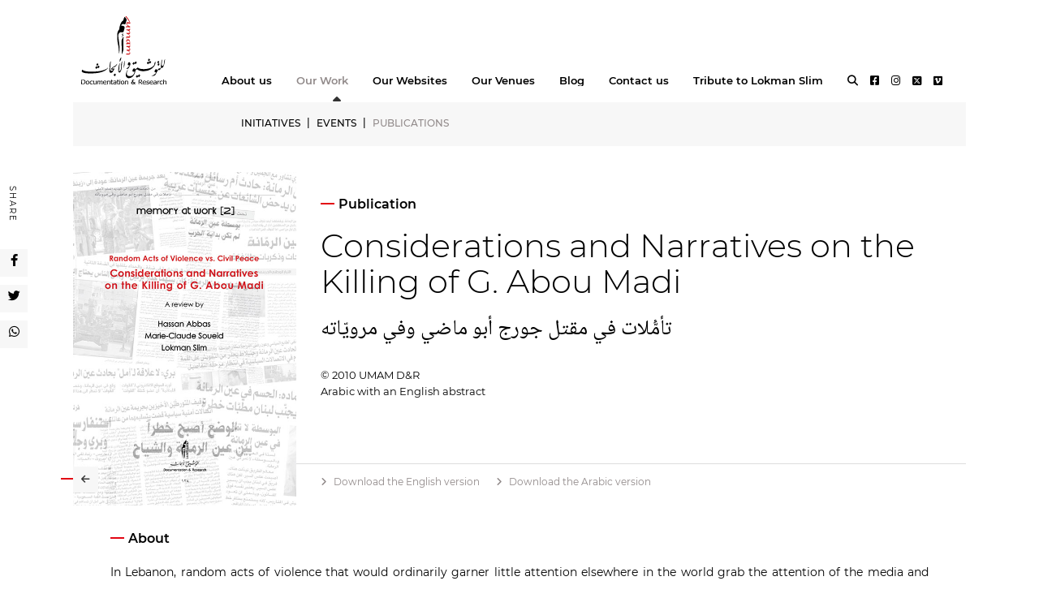

--- FILE ---
content_type: text/html; charset=UTF-8
request_url: https://www.umam-dr.org/publication_detail/11/
body_size: 6251
content:
<!DOCTYPE html>
<html  lang="en" >
<head>
<meta http-equiv="Content-Language" content="en" />
<meta http-equiv="Content-Type" content="text/html; charset=UTF-8" />
<title>Considerations and Narratives on the Killing of G. Abou Madi </title>
<meta name="google-site-verification" content="gxSDPJFsjQK-CPsVS2uP5wHvPw_VGZ-q4yypgcyc_iA" />

<meta http-equiv="X-UA-Compatible" content="IE=edge">
<meta name="viewport" content="initial-scale=1.0, maximum-scale=5.0">

<!-- All in One SEO Pack 2.1.6 by Michael Torbert of Semper Fi Web Design[163,207] -->
<meta name="description" content="UMAM: Documentation & Research" />
<META property="og:title" content="Considerations and Narratives on the Killing of G. Abou Madi " />
<META property="og:description" content="UMAM: Documentation & Research" />
<META property="og:type" content="article" />
<META property="og:site_name" content="UMAM D&R" />
<META property="og:url" content="https://www.umam-dr.org/publication_detail/11/" />
<META property="og:image" content="https://www.umam-dr.org/Uploads/2020-05/PublicationPic11.jpg" />
<META property="og:width" content="500" />
<META property="og:height" content="748" />
<meta property="og:image:width" content="450"/>
<meta property="og:image:height" content="298"/>

<meta property="fb:app_id" content="1202721776555376">
<link rel="shortcut icon" href="https://www.umam-dr.org/images/favicon.ico" type="image/x-icon" />

<!-- Bootstrap Core CSS -->
<link href="https://www.umam-dr.org/css/bootstrap1.css" rel="stylesheet">
<link href="https://www.umam-dr.org/css/style.css" rel="stylesheet" type="text/css">

<!-- Custom Fonts -->
<link href="https://www.umam-dr.org/fontawesome-6.4.2/css/all.min.css" rel="stylesheet" type="text/css">
 <script src="https://www.umam-dr.org/js/jquery.min.js" ></script> <!-- jquery-3.4.0.min.js -->


<script type="text/javascript">
    var URL1 = 'https://www.umam-dr.org';
</script>
<script src="https://www.umam-dr.org/js/common.js" ></script> 


<!-- Owl Carousel Assets -->
<link href="https://www.umam-dr.org/css/owl.carousel.css" rel="stylesheet">
<link href="https://www.umam-dr.org/css/owl.theme.css" rel="stylesheet">

<style>
.mySlides {display: none;}
img {vertical-align: middle;}

/* Slideshow container */
.slideshow-container {
  max-width: 1000px;
  position: relative;
  margin: auto;
}

/* Fading animation */
.fade {
  -webkit-animation-name: fade;
  -webkit-animation-duration: 6s;
  animation-name: fade;
  animation-duration: 6s;
}

@-webkit-keyframes fade {
  from {opacity: .6} 
  to {opacity: 1}
}

@keyframes fade {
  from {opacity: .6} 
  to {opacity: 1}
}


</style>
  
</head>

<body>
	
    <script src="https://www.umam-dr.org/js/owl.carousel1.js"></script>

		
		
	
	<div id="wrapper">
		
	<header><div id="header" style="height:120px;position:fixed;z-index:200;background-color:#fff;display:block;width:100%;border:0px solid black;margin-bottom:0px" ><div class="main_container" style="background-color:#fff;box-sizing:border-box;"><div style="border-bottom:0px solid black;height:130px;width:100%;"><div class="col-lg-2  col-md-2 col-sm-3 col-xs-8" style="box-sizing:border-box;border:0px solid red;height:110px;position:relative;padding-top:20px"><a href="https://www.umam-dr.org" aria-label="Home" title="Home"><img src="https://www.umam-dr.org/images/logo.svg"  class="img-responsive" alt="" style="max-height:85px;border:0px solid red;padding-left:10px" ></a></div><nav ><div  class="col-lg-10 col-md-10 col-sm-9 col-xs-6 main_menu_div" style="border:0px solid black;box-sizing:border-box;text-align:left;padding-left:0px"><div id="menu_box" style="float:left;border:0px solid black;display:inline-block;margin-top:90px"><div  class="menu_padding" style="float:left;box-sizing:border-box;" ><a href="https://www.umam-dr.org/about/history/" class="main_menu ">About us </a></div><div class="menu_padding" style="float:left;box-sizing:border-box;" ><a href="https://www.umam-dr.org/initiatives/" id="work_menu" class="main_menu selected" >Our Work  </a></div><div class="menu_padding" style="float:left;box-sizing:border-box;" ><a href="https://www.umam-dr.org/websites/4/" id="websites_menu" class="main_menu ">Our Websites </a></div><div class="menu_padding" style="float:left;box-sizing:border-box;" ><a href="https://www.umam-dr.org/venues/3/" id="venues_menu" class="main_menu ">Our Venues </a></div><div class="menu_padding" style="float:left;box-sizing:border-box;" ><a href="https://www.umam-dr.org/blog/" class="main_menu ">Blog</a></div><div  class="menu_padding" style="float:left;box-sizing:border-box;" ><a href="https://www.umam-dr.org/contact/" class="main_menu ">Contact us </a></div><div class="menu_padding" style="float:left;box-sizing:border-box;" ><a href="https://www.umam-dr.org/lokman/" class="main_menu ">Tribute to Lokman Slim</a></div><div  style="float:left;box-sizing:border-box;padding-right:15px" ><a href="javascript:void(0)"  onclick="$('#search').slideToggle()" class="main_menu"><div class="fas fa-search "></div></a></div><div  style="float:left;box-sizing:border-box;padding-right:15px" ><a href="https://www.facebook.com/umam.dr/" target="_blank" rel="noopener" class="main_menu" title="Follow UMAM D&R on facebook"><div class="fab fa-facebook-square "></div></a></div><div  style="float:left;box-sizing:border-box;padding-right:15px" ><a href="https://www.instagram.com/umam_dr/" target="_blank" rel="noopener" class="main_menu" title="Follow UMAM D&R on instagram"><div class="fab fa-instagram "></div></a></div><div  style="float:left;box-sizing:border-box;padding-right:15px" ><a href="https://x.com/UMAM_DR" target="_blank" rel="noopener" class="main_menu" title="Follow UMAM D&R on twitter"><div class="fa-brands fa-square-x-twitter"></div></a></div><div  style="float:left;box-sizing:border-box;padding-right:15px" ><a href="https://vimeo.com/user68823829" target="_blank" rel="noopener" class="main_menu" title="Follow UMAM D&R on vimeo"><div class="fab fa-vimeo "></div></a></div><div  style="float:left;box-sizing:border-box;padding-right:2px" ><a href="https://soundcloud.com/user-57279952" target="_blank" rel="noopener" class="main_menu" title="Follow UMAM D&R on soundcloud"><div class="fab fa-soundcloud "></div></a></div></div></nav><div  class="col-lg-6 col-md-7 col-sm-8 col-xs-4 mobile_menu" style="border:0px solid black;box-sizing:border-box;height:120px;line-height:120px;text-align:center"><a href="#" aria-label="Toggle Menu" onclick="$('#mobile_list').slideToggle()" class="icon" ><i class="fa fa-bars" ></i></a></div></div></div></div><div  id="mobile_list" style="text-align:center;display:none;width:100%;margin-top:115px;z-index:100;position:absolute;background-color:#fff;border-top:1px solid #dddddd"><div   style="text-align:middle;min-height:50px;line-height:50px;vertical-align:middle;background-color:#fff;border-bottom:1px solid #dddddd;display:inline-block;width:100%"><div style="border:0px solid black"><a href="javascript:void(0)"  onclick="toggle('mobile_about')" class="main_menu "> About us <span class="fa fa-chevron-down " style="padding-left:5px;"></span></a></div><div id="mobile_about" style="clear:both;display:none;width:100%;border:0px solid red"><div style="background-color:#fff;width:100%;border:0px solid black;line-height:4px"><div class="fas fa-caret-up" style="border:0px solid black;display:inline-block;line-height:4px"></div></div><div  style="background-color:#f7f7f7;width:100%;margin-bottom:2px" class="margin-submenu_right"><a href="https://www.umam-dr.org/about/history/" class="submenu ">HISTORY</a></div><div  style="background-color:#f7f7f7;width:100%;margin-bottom:2px" class="margin-submenu_right"><a href="https://www.umam-dr.org/about/who/" class="submenu ">WHO WE ARE</a></div><div  style="background-color:#f7f7f7;width:100%;margin-bottom:2px" class="margin-submenu_right"><a href="https://www.umam-dr.org/about/donors/" class="submenu ">DONORS AND PARTNERS</a></div><div  style="background-color:#f7f7f7;width:100%;margin-bottom:2px" class="margin-submenu_right"><a href="https://www.umam-dr.org/about/media/" class="submenu ">IN THE MEDIA</a></div></div></div><div   style="text-align:middle;min-height:50px;line-height:50px;vertical-align:middle;background-color:#fff;border-bottom:1px solid #dddddd;display:inline-block;width:100%"><div style="border:0px solid black"><a href="javascript:void(0)"  onclick="toggle('mobile_work')" class="main_menu selected"> Our Work <span class="fa fa-chevron-down " style="padding-left:5px;"></span></a></div><div id="mobile_work" style="clear:both;display:none;width:100%;border:0px solid red"><div style="background-color:#fff;width:100%;border:0px solid black;line-height:4px"><div class="fas fa-caret-up" style="border:0px solid black;display:inline-block;line-height:4px"></div></div><div  style="background-color:#f7f7f7;width:100%;margin-bottom:2px" class="margin-submenu_right"><a href="https://www.umam-dr.org/initiatives/" class="submenu ">INITIATIVES</a></div><div  style="background-color:#f7f7f7;width:100%;margin-bottom:2px" class="margin-submenu_right"><a href="https://www.umam-dr.org/events/" class="submenu ">EVENTS</a></div><div  style="background-color:#f7f7f7;width:100%;margin-bottom:2px" class="margin-submenu_right"><a href="https://www.umam-dr.org/publications/" class="submenu selected">PUBLICATIONS</a></div></div></div><div   style="text-align:middle;min-height:50px;line-height:50px;vertical-align:middle;background-color:#fff;border-bottom:1px solid #dddddd;display:inline-block;width:100%"><div style="border:0px solid black"><a href="javascript:void(0)"  onclick="toggle('mobile_websites')" class="main_menu "> Our Websites <span class="fa fa-chevron-down " style="padding-left:5px;"></span></a></div><div id="mobile_websites" style="clear:both;display:none;width:100%;border:0px solid red"><div style="background-color:#fff;width:100%;border:0px solid black;line-height:4px"><div class="fas fa-caret-up" style="border:0px solid black;display:inline-block;line-height:4px"></div></div><div  style="background-color:#f7f7f7;width:100%;margin-bottom:2px" class="margin-submenu_right"><a href="https://www.umam-dr.org/websites/4/" class="submenu ">UMAM Biblio</a></div><div  style="background-color:#f7f7f7;width:100%;margin-bottom:2px" class="margin-submenu_right"><a href="https://www.umam-dr.org/websites/1/" class="submenu ">Memory At Work</a></div><div  style="background-color:#f7f7f7;width:100%;margin-bottom:2px" class="margin-submenu_right"><a href="https://www.umam-dr.org/websites/7/" class="submenu ">Van No. 4</a></div><div  style="background-color:#f7f7f7;width:100%;margin-bottom:2px" class="margin-submenu_right"><a href="https://www.umam-dr.org/websites/2/" class="submenu ">MENA Prison Forum</a></div><div  style="background-color:#f7f7f7;width:100%;margin-bottom:2px" class="margin-submenu_right"><a href="https://www.umam-dr.org/websites/5/" class="submenu ">Tadmor</a></div><div  style="background-color:#f7f7f7;width:100%;margin-bottom:2px" class="margin-submenu_right"><a href="https://www.umam-dr.org/websites/6/" class="submenu ">Lokman Slim Foundation</a></div></div></div><div   style="text-align:middle;min-height:50px;line-height:50px;vertical-align:middle;background-color:#fff;border-bottom:1px solid #dddddd;display:inline-block;width:100%"><div style="border:0px solid black"><a href="javascript:void(0)"  onclick="toggle('mobile_venues')" class="main_menu "> Our Venues <span class="fa fa-chevron-down " style="padding-left:5px;"></span></a></div><div id="mobile_venues" style="clear:both;display:none;width:100%;border:0px solid red"><div style="background-color:#fff;width:100%;border:0px solid black;line-height:4px"><div class="fas fa-caret-up" style="border:0px solid black;display:inline-block;line-height:4px"></div></div><div  style="background-color:#f7f7f7;width:100%;margin-bottom:2px" class="margin-submenu_right"><a href="https://www.umam-dr.org/venues/3/" class="submenu ">The Hangar</a></div><div  style="background-color:#f7f7f7;width:100%;margin-bottom:2px" class="margin-submenu_right"><a href="https://www.umam-dr.org/venues/7/" class="submenu ">UMAM by the Sea</a></div></div></div><div   style="text-align:middle;height:50px;line-height:50px;vertical-align:middle;background-color:#fff;border-bottom:1px solid #dddddd"><a href="https://www.umam-dr.org/blog/" class="main_menu ">Blog</a></div><div   style="text-align:middle;height:50px;line-height:50px;vertical-align:middle;background-color:#fff;border-bottom:1px solid #dddddd"><a href="https://www.umam-dr.org/contact/" class="main_menu ">Contact Us</a></div><div   style="text-align:middle;height:50px;line-height:50px;vertical-align:middle;background-color:#fff;border-bottom:1px solid #dddddd"><a href="https://www.umam-dr.org/lokman/" class="main_menu ">Tribute to Lokman Slim</a></div><div   style="text-align:middle;height:50px;line-height:50px;vertical-align:middle;background-color:#fff;border-bottom:1px solid #dddddd"><a href="javascript:void(0)" onclick="$('#mobile_search').toggle()" class="main_menu "><div class="fas fa-search"></div></a></div><div id="mobile_search" style="display:none;width:100%;border:0px solid green;text-align:left"><div   style="border-top:1px solid #c8c8c8;border-bottom:1px solid #c8c8c8;box-sizing:border-box;"><input type="text"class="text"  onkeyup="data_autocomplete('mobile_keyword','mobile_result')" autocomplete="off" id="mobile_keyword" name="mobile_keyword" placeholder="Search for Events, Publications and Initiatives"  style="width:calc(100% - 33px);text-align:left;border:0px;height:30px;padding-left:10px" required><div style="position:relative;"><div  id="next_arrow"  style="display:inline-block;right:0px;top:-32px;border:0px solid red;position:absolute;z-index:100;"><button class="fas fa-arrow-right white_arrow"  style="background-color:#000;padding:10px;border:0px" ></button></a></div></div></div></div><div style="z-index:300;position:absolute;width:100%;background-color:#fff;padding-lefT:10px;padding-right:10px;box-sizing:border-box"><div  id="mobile_result_list" style="text-align:left"></div></div> <div  style="text-align:middle;height:50px;line-height:50px;vertical-align:middle;background-color:#fff;border-bottom:1px solid #dddddd"><a href="https://www.facebook.com/umam.dr/"  target="_blank" rel="noopener"  title="Follow UMAM D&R on facebook" class="main_menu"><div class="fab fa-facebook-square " style="border:0px solid #e20613;border-radius:50%;padding:5px 10px 5px 10px"></div></a><a href="https://www.instagram.com/umam_dr/"  target="_blank" rel="noopener"  title="Follow UMAM D&R on instagram" class="main_menu"><div class="fab fa-instagram " style="border:0px solid #e20613;border-radius:50%;padding:5px 10px 5px 10px"></div></a><a href="https://vimeo.com/user68823829" target="_blank" rel="noopener" title="Follow UMAM D&R on vimeo"  class="main_menu"><div class="fab fa-vimeo " style="border:0px solid #e20613;border-radius:50%;padding:5px"></div></a><a href="https://soundcloud.com/user-57279952" target="_blank" rel="noopener" title="Follow UMAM D&R on soundcloud"  class="main_menu"><div class="fab fa-soundcloud " style="border:0px solid #e20613;border-radius:50%;padding:5px"></div></a></div></div><div id="work"   style="display:none;position:fixed;width:100%;text-align:center;z-index:200;border:0px solid green;margin-top:106px;margin-bottom:20px;"><div  class="main_container sub_menu" style="background-color:#f7f7f7;position:relative;border:0px solid black" ><div style="height:20px;background-color:#fff;"><div style="padding-top:9px;border:0px solid black;width:273px" class="fas fa-caret-up caret_padding_about"></div></div><div style="display:inline-block;border:0px solid black;height:50px;line-height:50px;" class="caret_padding_about"><div style="float:left;padding-left:20px" class="margin-submenu_right"><a href="https://www.umam-dr.org/about/history/" class="submenu ">HISTORY</a></div><div style="float:left;" class="submenu margin-submenu_right">|</div><div style="float:left" class="margin-submenu_right"><a href="https://www.umam-dr.org/about/who/" class="submenu ">WHO WE ARE</a></div><div style="float:left;" class="submenu margin-submenu_right">|</div><div style="float:left;" class="margin-submenu_right"><a href="https://www.umam-dr.org/about/donors/" class="submenu ">DONORS AND PARTNERS</a></div><div style="float:left;" class="submenu margin-submenu_right">|</div><div style="float:left;" class="margin-submenu_right"><a href="https://www.umam-dr.org/about/media/" class="submenu ">IN THE MEDIA</a></div></div></div></div><div id="work"   style="display:inline-block;position:fixed;width:100%;text-align:center;z-index:200;border:0px solid green;margin-top:106px;margin-bottom:20px;"><div  class="main_container sub_menu" style="background-color:#f7f7f7;position:relative;border:0px solid black" ><div style="height:20px;background-color:#fff;"><div style="padding-top:9px;border:0px solid black;width:273px" class="fas fa-caret-up caret_padding_work"></div></div><div style="display:inline-block;border:0px solid black;height:50px;line-height:50px;" class="caret_padding_work"><div style="float:left;padding-left:20px" class="margin-submenu_right"><a href="https://www.umam-dr.org/initiatives/" class="submenu ">INITIATIVES</a></div><div style="float:left;" class="submenu margin-submenu_right">|</div><div style="float:left" class="margin-submenu_right"><a href="https://www.umam-dr.org/events/" class="submenu ">EVENTS</a></div><div style="float:left;" class="submenu margin-submenu_right">|</div><div style="float:left"><a href="https://www.umam-dr.org/publications/" class="submenu subselected">PUBLICATIONS</a></div></div></div></div><div id="websites"   style="display:none;position:fixed;width:100%;text-align:center;z-index:200;border:0px solid green;margin-top:106px;margin-bottom:20px;"><div  class="main_container sub_menu" style="background-color:#f7f7f7;" ><div style="height:20px;background-color:#fff;"><div style="padding-top:9px;border:0px solid black;width:444.95px;" class="fas fa-caret-up caret_padding_websites"></div></div><div style="border:0px solid black;height:50px;line-height:50px;display:inline-block;" class="caret_padding_websites"><div style="float:left;" class="margin-submenu_right "><a href="https://www.umam-dr.org/websites/4/" class="submenu ">UMAM Biblio</a></div><div style="float:left;" class="submenu margin-submenu_right">|</div><div style="float:left;" class="margin-submenu_right "><a href="https://www.umam-dr.org/websites/1/" class="submenu ">Memory At Work</a></div><div style="float:left;" class="submenu margin-submenu_right">|</div><div style="float:left;" class="margin-submenu_right "><a href="https://www.umam-dr.org/websites/7/" class="submenu ">Van No. 4</a></div><div style="float:left;" class="submenu margin-submenu_right">|</div><div style="float:left;" class="margin-submenu_right "><a href="https://www.umam-dr.org/websites/2/" class="submenu ">MENA Prison Forum</a></div><div style="float:left;" class="submenu margin-submenu_right">|</div><div style="float:left;" class="margin-submenu_right "><a href="https://www.umam-dr.org/websites/5/" class="submenu ">Tadmor</a></div><div style="float:left;" class="submenu margin-submenu_right">|</div><div style="float:left;" class="margin-submenu_right "><a href="https://www.umam-dr.org/websites/6/" class="submenu ">Lokman Slim Foundation</a></div></div></div></div><div id="websites"   style="display:none;position:fixed;width:100%;text-align:center;z-index:200;border:0px solid green;margin-top:106px;margin-bottom:20px;"><div  class="main_container sub_menu" style="background-color:#f7f7f7;" ><div style="height:20px;background-color:#fff;"><div style="padding-top:9px;border:0px solid black;width:444.95px;" class="fas fa-caret-up caret_padding_venues"></div></div><div style="border:0px solid black;height:50px;line-height:50px;display:inline-block;" class="caret_padding_venues"><div style="float:left;" class="margin-submenu_right "><a href="https://www.umam-dr.org/venues/3/" class="submenu ">The Hangar</a></div><div style="float:left;" class="submenu margin-submenu_right">|</div><div style="float:left;" class="margin-submenu_right "><a href="https://www.umam-dr.org/venues/7/" class="submenu ">UMAM by the Sea</a></div></div></div></div><div id="shadow" style="display:none;clear:both;width:100%;margin-top:115px;text-align:center;"></div><div id="subshadow" class="subshadow" style="display:inline-block;clear:both;width:100%;text-align:center;bordeR:0px solid green;"></div><div id="search" style="display:none;width:100%;border:0px solid green;"><div  class="main_container" style="margin-top:10px;border-top:1px solid #c8c8c8;border-bottom:1px solid #c8c8c8;padding-left:0px;box-sizing:border-box;padding-right:0px;"><input type="text"class="text" onkeyup="data_autocomplete('keyword','result')" autocomplete="off" id="keyword" name="keyword" placeholder="SEARCH FOR EVENTS, PUBLICATIONS AND INITIATIVES"  style="width:calc(100% - 33px);text-align:left;padding-left:10px;border:0px;height:30px;" ><div style="position:relative;"><div  id="next_arrow"  style="display:inline-block;right:0px;top:-35px;border:0px solid red;position:absolute;z-index:100;"><button class="fas fa-arrow-right white_arrow"  style="background-color:#000;padding:10px;border:0px" ></button></a></div></div></div><div style="z-index:400;position:absolute;width:100%;background-color:#fff;text-align:center;" ><div  class="main_container"  id="result_list" style="height:100vh;display:none;text-align:left;padding-left:10px"></div></div></div></header>     <script>
		 function toggle(div)
		 {
		 	//reset open 
			subarray=['work','websites'];
		 	for (i=0;i<subarray.length;i++)
		 	{
		 		val=subarray[i];
		 		if (val!=div)
				{
  		 		  $('#'+val).hide();
  				  $("#"+val+"_menu").addClass( "menu");
  				  $("#"+val+"_menu").removeClass("menu_hover" );
				}
		 	}
			 
			 if ($('#'+div).css('display') == 'none')
			 {
	             $("#"+div).css("display", "inline-block");
				 $("#shadow").css("display", "none");
				 
				 $("#"+div+"_menu").toggleClass( "menu");
				 $("#"+div+"_menu").toggleClass("menu_hover" );
				 
			 }
			 else
			 {
				 
				 $("#"+div).css("display", "none"); 
				 $("#shadow").css("display", "inline-block");
				 
				 $("#"+div+"_menu").toggleClass( "menu");
				 $("#"+div+"_menu").toggleClass("menu_hover" );
			 	
			 }
		 }
	 </script>
  
  <script>ChangeUrl('https://www.umam-dr.org/publication_detail/11/');</script><div class="text sharing"  style="border:0px solid black;clear:both;position:fixed;background-color:#fff;z-index:300;"><div style="float:left;border:0px solid black;transform:rotate(90deg);letter-spacing:2px" class="transform">SHARE</div><div style="clear:both;margin-top:85px;" class="icon_bg"><a href="javascript:void(0)" onclick="window.open('https://www.facebook.com/sharer/sharer.php?u=https://www.umam-dr.org/publication_detail/11/','popup','width=600,height=600'); " title="Share On Facebook" ><i class="fab fa-facebook-f bg"></i></a></div><div style="clear:both;margin-top:10px;"  class="icon_bg"><a href="javascript:void(0)" onclick="window.open('https://twitter.com/share?text=Considerations and Narratives on the Killing of G. Abou Madi&url=https://www.umam-dr.org/publication_detail/11/','popup','width=600,height=600'); " title="Tweet This Publication" ><i class="fab fa-twitter bg"></i></a></div><div style="clear:both;margin-top:10px;margin-bottom:5px"  class="icon_bg"><a href="https://api.whatsapp.com/send?text=https://www.umam-dr.org/publication_detail/11/"  title="Share By Whatsapp"  target="_blank"><i class="fab fa-whatsapp bg"></i></a></div></div><form name="form2" id="form2" method="post"><div class="main_container" style="padding-top:20px;min-height:calc(100vh - 313px);border:0px solid red;"><div class="col-lg-3 col-sm-4" style="margin-top:10px;border:0px solid black;box-sizing:border-box;"><img src="https://www.umam-dr.org/Uploads/2020-05/PublicationPic11.jpg" class="img-responsive" style="padding-bottom:0px;width:100%"></div><div class="col-lg-9 col-sm-8" style="margin-top:10px;box-sizing:border-box;"><div class="col-lg-12 col-sm-11 col-xs-12 div_pad" style="box-sizing:border-box;min-height:354px;padding-top:30px;"><div class="slider_type" style="padding-bottom:20px"><hr class="hr-horizontal"> Publication</div><div class="slider_title"> Considerations and Narratives on the Killing of G. Abou Madi</div><div class="slider_subtitle" style="padding-top:5px"></div><div class="slider_atitle" style="direction:RTL;display:inline-block;border:0px solid black;padding-top:10px;padding-right:10px"> <div style="float:right;border:0px solid black">تأمُّلات في مقتل جورج أبو ماضي وفي مرويّاته</div></div><div class="col-lg-12 initiative_info" style="clear:both;padding-top:20px">© 2010 UMAM D&R <br />
Arabic with an English abstract</div></div><div style="width:100%;height:20px;margin-top:5px;padding-top:6px;border-top:1px solid #ddd;display:inline-block"><div class="col-lg-12 col-sm-12 col-xs-12 download" style="box-sizing:border-box;padding-left:30px;padding-top:8px"> <div style="float:left"><span class="fas fa-angle-right" style="padding-right:5px"></span><a href="https://www.umam-dr.org/Uploads/2020-05/PublicationPDF11.pdf"  class="download" target="_blank"> Download the English version</a></div> <div class="mobile_floating" style="float:left;"><span class="fas fa-angle-right" style="padding-right:5px;"></span><a href="https://www.umam-dr.org/Uploads/2020-05/APublicationPDF11.pdf" class="download" target="_blank"> Download the Arabic version</a></div></div></div></div><div class="col-lg-12" style="clear:both;border-box;border:0px solid black;"><hr class="hr-horizontal" style="position:absolute;top:-42px;left:-15px;margin-right:0px"> <div  id="prev_arrow"  style="left:0px;top:-48px;border:0px solid red;position:absolute;z-index:100;"><a href="javascript:void(0)"   onclick="form2.page.value='publication_detail';form2.id.value='74';form2.submit();" title="Previous"><span class="fas fa-arrow-left arrow" style="background-color:#f7f7f7;padding:10px"></span></a></div></div><div id="about" class="col-lg-11 col-xs-11" style="clear:both;border-box;border:0px solid #ddd;padding-top:30px;margin:auto;float:none"><div class="col-lg-6 col-xs-6" style="margin-bottom:20px;border:0px solid black;"><hr class="hr-horizontal"> <a href="javascript:void(0)" onclick="$('#atext').hide();$('#asubtext').hide();$('#subtext').show();$('#amore').hide();$('#more').show()" class="slider_type">About</a></div><div class="text" id="subtext"  style="display:block;clear:both;"><p>In Lebanon, random acts of violence that would ordinarily garner little attention elsewhere in the world grab the attention of the media and captivate the public due to the tenuous peace brought on by the hasty closing of Lebanon's civil war chapter. In one Lebanese region in particular, random acts of violence carry significant weight and create pronounced angst. Thus, when Georges Abou Madi was killed on October 6, 2009, in Beirut's Ain ar-Rummaneh neighborhood, Lebanon took notice.<br><br>As part of its "Random Acts of Violence vs. Civil Peace" series, UMAM D&amp;R conducted research into the killing of Abou Madi, noting how the murder was perceived and deconstructed, paying particular attention to the way the narrative changed based upon respective sects and communities. In "Considerations and Narratives on the Killing of G. Abou Madi," five Lebanese newspapers, representing a range of viewpoints and backgrounds, are examined to study the public impact of the 2009 incident in Ain ar-Rummaneh, something impossible to do without reflecting upon the killings in that same neighborhood that famously marked the start of Lebanon's civil war on April 13, 1975.<br><br>In the publication, geography is juxtaposed with religion to fully delineate how random acts of violence such as the killing of a man in Ain ar-Rummaneh threaten Lebanon's civil peace and inspire worry in many, at least until the cycle of instability and hostility gives the public something new to focus on.<br><br>This publication is part of the&nbsp;<a target="_blank" rel="noopener noreferrer" href="https://umam-dr.org/initiative_detail/27/27/">Memories of the Past, Tools for the Present</a>&nbsp;initiative and was made possible thanks to funding from the Institut für Auslandsbeziehungen (ifa).</p></div><div class="text" id="text"  style="display:none;clear:both;"><p>In Lebanon, random acts of violence that would ordinarily garner little attention elsewhere in the world grab the attention of the media and captivate the public due to the tenuous peace brought on by the hasty closing of Lebanon's civil war chapter. In one Lebanese region in particular, random acts of violence carry significant weight and create pronounced angst. Thus, when Georges Abou Madi was killed on October 6, 2009, in Beirut's Ain ar-Rummaneh neighborhood, Lebanon took notice.<br><br>As part of its "Random Acts of Violence vs. Civil Peace" series, UMAM D&amp;R conducted research into the killing of Abou Madi, noting how the murder was perceived and deconstructed, paying particular attention to the way the narrative changed based upon respective sects and communities. In "Considerations and Narratives on the Killing of G. Abou Madi," five Lebanese newspapers, representing a range of viewpoints and backgrounds, are examined to study the public impact of the 2009 incident in Ain ar-Rummaneh, something impossible to do without reflecting upon the killings in that same neighborhood that famously marked the start of Lebanon's civil war on April 13, 1975.<br><br>In the publication, geography is juxtaposed with religion to fully delineate how random acts of violence such as the killing of a man in Ain ar-Rummaneh threaten Lebanon's civil peace and inspire worry in many, at least until the cycle of instability and hostility gives the public something new to focus on.<br><br>This publication is part of the&nbsp;<a target="_blank" rel="noopener noreferrer" href="https://umam-dr.org/initiative_detail/27/27/">Memories of the Past, Tools for the Present</a>&nbsp;initiative and was made possible thanks to funding from the Institut für Auslandsbeziehungen (ifa).</p></div></div><div  class="col-lg-11 col-xs-11 mobile_sharing" style="clear:both;border-box;border:0px solid #ddd;padding-top:30px;margin:auto;float:none;"><div style="float:left;margin-left:0px;letter-spacing:2px" class="text transform">SHARE</div><div style="float:left;margin-left:20px;" class="icon_bg"><a href="javascript:void(0)" onclick="window.open('https://www.facebook.com/sharer/sharer.php?u=https://www.umam-dr.org/publication_detail/11/','popup','width=600,height=600'); " title="Share On Facebook" ><i class="fab fa-facebook-f bg"></i></a></div><div style="float:left;margin-left:20px;"  class="icon_bg"><a href="javascript:void(0)" onclick="window.open('https://twitter.com/share?text=Considerations and Narratives on the Killing of G. Abou Madi&url=https://www.umam-dr.org/publication_detail/11/','popup','width=600,height=600'); " title="Tweet This Publication" ><i class="fab fa-twitter bg"></i></a></div><div style="float:left;margin-left:20px;"  class="icon_bg"><a href="https://api.whatsapp.com/send?text=https://www.umam-dr.org/publication_detail/11/"  title="Share By Whatsapp"  target="_blank"><i class="fab fa-whatsapp bg"></i></a></div></div></div><input type="hidden" name="publication_id" value="11"><input type="hidden" name="id"   id="id"><input type="hidden" name="page" id="page"><input type="hidden" name="initiative_id" id="initiative_id" value=""></form><form name="form1" method="post"><footer style="clear:both;margin-top:50px;margin-bottom:0px;border:1px solid #c8c8c8;padding:0px;box-sizing:border-box;"><div class="main_container" style="min-height:50px;line-height:50px;padding-left:5px;padding-right:5px;box-sizing:border-box;"><div  class="col-lg-3 col-md-12 col-sm-12 col-xs-12 newsletter" > Sign up to our newsletter</div><div  class="col-lg-9 col-md-12 col-sm-12 col-xs-12"> <input type="text" name="name" required class="col-lg-5 col-md-5 col-sm-5 input_text" placeholder="Name" style="margin-top:10px;margin-right:10px;box-sizing:border-box"> <input type="email" name="email" required class="col-lg-5 col-md-5 col-sm-5 input_text" placeholder="Email" style="margin-top:10px;margin-right:10px;box-sizing:border-box"> <button  class="button"> Sign up</button></div></div><div  class="footer" style="clear:both;width:100%;line-height:30px;height:30px;padding:0px;background-color:#f7f7f7;text-align:center;">  © UMAM D&R 2026  • Design: <a href="/cdn-cgi/l/email-protection#f29193809b9c97ad88939a93909bb28b939a9d9ddc919d9f" title="Get in touch with Carine">Carine Zahabi</a> • Development: <a href="/cdn-cgi/l/email-protection#f6919e9f9897b6919e9f9897949784949f84d895999b" title="Get in touch with Ghina">Ghina Barbir </a></div></footer><input type="hidden" name="action" value="Newsletter"><input type="text" name="website" style="display:none"></form>	
	
	</div>
	
<script data-cfasync="false" src="/cdn-cgi/scripts/5c5dd728/cloudflare-static/email-decode.min.js"></script><script defer src="https://static.cloudflareinsights.com/beacon.min.js/vcd15cbe7772f49c399c6a5babf22c1241717689176015" integrity="sha512-ZpsOmlRQV6y907TI0dKBHq9Md29nnaEIPlkf84rnaERnq6zvWvPUqr2ft8M1aS28oN72PdrCzSjY4U6VaAw1EQ==" data-cf-beacon='{"version":"2024.11.0","token":"1d763c0c26704fdea42d7a8d8debc96c","r":1,"server_timing":{"name":{"cfCacheStatus":true,"cfEdge":true,"cfExtPri":true,"cfL4":true,"cfOrigin":true,"cfSpeedBrain":true},"location_startswith":null}}' crossorigin="anonymous"></script>
</body>
</html>

--- FILE ---
content_type: image/svg+xml
request_url: https://www.umam-dr.org/images/logo.svg
body_size: 12532
content:
<svg width="105" height="84" viewBox="0 0 105 84" fill="none" xmlns="http://www.w3.org/2000/svg">
<g clip-path="url(#clip0_3445_2284)">
<path d="M54.4219 0.185352L55.5855 0C55.5855 0 59.8849 5.20563 60.2872 7.67042L60.512 7.9031L60.4213 9.10986L59.9283 9.24789C59.9283 9.24789 58.4057 8.82986 57.3762 8.82986C56.3467 8.82986 55.8971 10.1313 56.7964 10.7346C57.6918 11.338 60.2438 12.6394 60.2438 12.6394L60.4213 13.8501L56.4966 13.369C56.4966 13.369 55.4514 13.3848 55.8537 14.6428C55.8537 14.6428 54.0629 12.3634 56.5242 12.178L57.6878 12.2727C57.6878 12.2727 55.2699 10.6439 55.6722 8.78648C56.0746 6.92901 57.5103 7.39042 57.5103 7.39042L60.019 7.85577C60.019 7.85577 55.8537 1.62873 54.4219 0.185352Z" fill="#CD1619"/>
<path d="M59.7066 14.5049C59.7066 14.5049 59.7302 14.5404 59.7657 14.5995C60.0576 15.0688 61.2054 17.1787 58.9453 17.7111C58.9453 17.7111 60.4244 18.6418 60.3337 20.4519C60.243 22.266 58.543 21.986 58.543 21.986V22.3094C58.543 22.3094 60.3337 23.5161 60.3337 24.8215C60.3337 26.1269 59.8841 26.5409 58.7205 26.5409C57.5569 26.5409 56.7956 26.3083 56.7956 26.3083C56.7956 26.3083 55.7227 25.8902 56.1684 27.1916L56.4367 28.075C56.4367 28.075 54.9141 26.679 55.5847 25.4722C55.5847 25.4722 55.4072 24.7742 57.0638 24.9162C58.7205 25.0542 59.4817 25.3342 59.6158 24.7308C59.75 24.1274 59.5251 22.6407 56.0343 21.7573L55.7661 20.5032C55.7661 20.5032 59.7973 21.1066 59.7539 19.8525C59.7105 18.5984 57.6949 17.2023 55.8134 17.2497L55.6359 16.0863C55.6359 16.0863 59.3516 16.5043 59.6237 15.8063C59.892 15.1083 59.7145 14.5049 59.7145 14.5049" fill="#CD1619"/>
<path d="M57.1483 46.0344C58.8049 46.1724 59.5662 45.9279 59.7003 45.3245C59.8344 44.7212 59.6096 43.2344 56.1188 42.351L55.8506 41.0969C55.8506 41.0969 59.8817 41.7003 59.8383 40.4462C59.795 39.1922 57.7794 37.7961 55.8979 37.8434L55.7204 36.68C55.7204 36.68 59.436 37.0981 59.7082 36.4C59.9764 35.702 59.7989 35.0986 59.7989 35.0986C59.7989 35.0986 59.8226 35.1302 59.8581 35.1933C60.15 35.6626 61.2978 37.7724 59.0376 38.3048C59.0376 38.3048 60.5168 39.2355 60.4261 41.0457C60.3353 42.8598 58.6353 42.5798 58.6353 42.5798V42.9031C58.6353 42.9031 60.4261 44.1138 60.4261 45.4153C60.4261 46.7167 59.9764 47.1347 58.8128 47.1347H55.5508V46.0186L57.1561 46.0305L57.1483 46.0344Z" fill="#CD1619"/>
<path d="M58.0927 29.9364C56.2546 29.7511 56.0338 30.5398 56.1679 31.3759C56.302 32.2119 59.5719 32.9573 59.5719 32.9573C59.7533 31.6559 59.9308 30.1218 58.0927 29.9364ZM60.4199 34.8147C60.4199 34.8147 60.4042 34.795 60.3765 34.7674C60.2661 34.6491 59.9348 34.3494 59.4338 34.3494C58.8067 34.3494 56.4755 34.3021 56.4755 34.3021C56.4755 34.3021 55.7143 34.0221 56.4755 35.6981C56.4755 35.6981 54.1483 33.186 56.8779 32.7246L57.0554 32.6299C57.0554 32.6299 55.0832 31.6992 55.4421 30.1218C55.801 28.5404 57.367 28.2604 58.7554 28.6823C58.7554 28.6823 60.2779 28.6823 60.3687 33.7973L60.412 34.8187L60.4199 34.8147Z" fill="#CD1619"/>
<path d="M53.6613 0.697791C53.6613 0.697791 55.6335 2.83526 55.9017 3.71864C56.1699 4.60202 55.6769 5.8561 55.6769 5.8561C55.6769 5.8561 54.5566 9.713 54.1109 10.131C54.1109 10.131 53.8427 10.0364 52.8132 9.76033C51.7837 9.48033 50.6635 9.52765 50.0797 10.273C49.4999 11.0184 49.0069 11.5744 49.0069 11.5744L51.1132 11.7124C51.1132 11.7124 53.5311 12.0831 53.5311 13.6646C53.5311 15.246 52.1427 19.2409 52.1427 19.2409C52.1427 19.2409 52.0086 19.7969 50.9791 19.7969C49.9496 19.7969 48.0247 19.3316 46.9479 20.5423C45.875 21.7491 45.5161 23.6578 45.8277 25.7479C46.1432 27.8381 47.3502 36.8572 47.3502 38.5293C47.3502 40.2015 47.3936 44.1057 46.5416 46.3378C46.5416 46.3378 46.4075 38.5293 45.378 34.6251C44.3485 30.7209 44.3051 24.0285 44.4353 21.7017C44.5694 19.3789 46.2734 16.4961 46.9439 16.1254C46.9439 16.1254 47.3463 7.85159 51.8705 5.06343C51.8705 5.06343 52.8132 1.34455 53.6613 0.693848" fill="black"/>
<path d="M51.7021 21.5918C51.7021 21.5918 50.3728 22.4515 51.1183 22.554C51.8638 22.6566 52.2859 22.6566 52.1478 23.2639C52.0058 23.8712 50.9605 25.2081 49.7891 25.9416L49.8522 25.3146C49.8522 25.3146 51.7455 23.9974 51.3037 23.4926C51.3037 23.4926 51.0631 23.3033 50.3965 23.3467C49.7338 23.3901 50.6805 21.4222 51.284 21.2132C51.284 21.2132 51.8086 20.7951 51.706 21.5878" fill="black"/>
<path d="M52.3895 26.1661L51.8846 27.7317L52.137 40.3278C52.137 40.3278 51.7584 44.1137 49.8729 47.2449C49.8729 47.2449 50.1885 46.1999 50.0623 42.2207C49.936 38.2416 49.6836 29.8218 49.6836 29.8218C49.6836 29.8218 51.5059 25.6455 52.0108 25.6455C52.5157 25.6455 52.3895 25.7125 52.3895 26.1661Z" fill="black"/>
<path d="M103.44 52.9199C103.44 52.9199 103.164 54.1188 103.002 55.1994C102.836 56.2839 102.288 61.7025 100.142 63.4692C100.142 63.4692 99.4284 64.0963 98.604 63.2996C98.604 63.2996 97.0104 67.7481 95.3065 65.9813L94.3716 66.8371C94.3716 66.8371 92.7229 69.6884 91.8433 71.5143C90.9637 73.3363 89.2045 73.5098 88.601 73.5098C87.9975 73.5098 86.7866 74.0225 86.2383 74.2512C86.2383 74.2512 86.5144 73.9081 89.1532 72.3701C91.792 70.8281 92.0642 69.858 92.2298 69.1205C92.2298 69.1205 90.2497 69.4044 90.4154 68.1503C90.5811 66.8963 91.1293 65.2399 92.2851 65.2399C93.4408 65.2399 93.6025 66.6084 93.6025 66.6084C93.6025 66.6084 95.4169 64.4433 95.6338 64.4433C95.8508 64.4433 95.7443 64.1554 96.403 64.2737C97.0617 64.3881 97.61 64.6168 98.3279 62.507C98.3279 62.507 98.0518 61.2529 98.4383 60.054C98.4383 60.054 98.8209 54.9785 99.097 54.2371L99.811 53.2078L99.2627 58.1689C99.2627 58.1689 98.7144 61.4185 100.308 61.1937C101.902 60.965 101.902 58.1689 101.902 58.1689C101.902 58.1689 102.178 53.263 103.44 52.9199Z" fill="black"/>
<path d="M91.6749 56C91.6749 56 91.7301 58.1099 90.8505 59.9949C90.8505 59.9949 87.9908 67.0659 77.8813 67.6377C77.8813 67.6377 72.2763 68.3792 68.6514 65.24L66.8922 66.8372C66.8922 66.8372 65.9574 75.8484 58.8693 76.4203C58.8693 76.4203 51.3947 76.3651 57.2758 65.7566L57.7175 65.7014C57.7175 65.7014 55.5757 69.2941 56.2897 71.8023C57.0036 74.3144 60.5772 73.9121 61.5121 73.6873C62.4469 73.4586 65.4131 72.2045 65.6892 68.3239C65.6892 68.3239 63.1095 68.7814 63.216 67.2986C63.3265 65.8158 64.423 64.2186 65.2514 64.2186C66.0797 64.2186 66.5136 64.9048 66.5688 65.7606C66.5688 65.7606 69.2628 63.1932 69.8663 63.1932C69.8663 63.1932 71.5703 65.7014 79.3171 65.0744C87.0639 64.4473 89.6514 60.7403 90.1445 59.7149C90.1445 59.7149 90.3102 57.4907 90.531 57.262C90.748 57.0332 91.4067 56.067 91.6828 56.0079" fill="black"/>
<path d="M94.9218 54.8522L96.2984 56.055L95.2847 57.8849L96.6415 58.9299L95.4148 61.095L94.0619 59.9356L94.9415 58.1294L93.7188 57.0133L94.9849 54.7852L94.9218 54.8522Z" fill="black"/>
<path d="M83.5328 52.0879L84.8858 53.5825L83.4461 55.4992L82.1562 54.1149L83.5328 52.0879Z" fill="black"/>
<path d="M84.9295 54.9194L86.3258 56.347L84.8427 58.4648L83.7698 57.4158L82.4564 59.222L80.9102 57.7944L82.2434 55.8344L83.4661 56.8361L84.9295 54.9194Z" fill="black"/>
<path d="M19.9664 57.7866L21.3194 59.2773L19.8797 61.1939L18.5898 59.8137L19.9664 57.7866Z" fill="black"/>
<path d="M21.3631 60.6182L22.7594 62.0458L21.2763 64.1635L20.1995 63.1145L18.89 64.9207L17.3438 63.4931L18.677 61.5291L19.8997 62.5348L21.3631 60.6182Z" fill="black"/>
<path d="M67.156 55.5938L68.5523 57.0214L67.0692 59.1391L65.9964 58.0901L64.6868 59.8963L63.1406 58.4687L64.4699 56.5087L65.6966 57.5104L67.156 55.5938Z" fill="black"/>
<path d="M71.3865 71.5654L72.7829 72.993L71.2998 75.1108L70.2229 74.0618L68.9134 75.868L67.3672 74.4404L68.7004 72.4804L69.9232 73.482L71.3865 71.5654Z" fill="black"/>
<path d="M59.4766 60.2787C59.4766 60.2787 57.2401 61.1503 57.4373 59.3638C57.6385 57.5812 58.3169 56.5835 59.0782 56.5835C59.8395 56.5835 60.8374 57.7035 60.6757 59.0719C60.5179 60.4404 58.877 63.5125 58.3564 63.966C57.8357 64.4235 56.7155 65.2517 55.8398 64.9204C55.8398 64.9204 58.1986 62.3057 59.2399 61.3948C59.2399 61.3948 59.52 61.1029 59.4805 60.2748" fill="black"/>
<path d="M53.7174 55.0928C53.7174 55.0928 53.3585 58.579 53.4374 59.49C53.5163 60.4009 52.3961 63.9305 52.2383 64.0962C52.2383 64.0962 52.6367 60.3615 52.7195 59.3243C52.7984 58.2871 52.8418 55.3018 53.7174 55.0928Z" fill="black"/>
<path d="M49.5595 50.9441L49.1611 51.7328C49.1611 51.7328 49.4806 54.3869 47.1219 56.0472L47.043 55.5069C47.043 55.5069 47.7609 55.3807 47.5202 53.5154C47.5202 53.5154 48.7588 50.9007 49.2006 50.6523C49.2006 50.6523 49.4412 50.4866 49.5595 50.9441Z" fill="black"/>
<path d="M50.7203 55.5068C50.7203 55.5068 50.1207 58.6618 49.9984 62.7671C49.8801 66.8764 47.8014 69.5305 47.2019 69.5699L46.0028 68.6156L45.7227 68.1581C45.7227 68.1581 45.6833 59.9868 47.6831 57.6206L47.8842 57.7863C47.8842 57.7863 47.4464 58.4527 47.0835 61.8088C46.7246 65.1688 47.1624 66.5806 46.2039 67.5744C46.2039 67.5744 46.9218 68.6116 48.681 66.2494C48.681 66.2494 49.2017 64.0922 49.2017 62.9722C49.2017 61.8522 49.1228 56.4178 50.7203 55.5068Z" fill="black"/>
<path d="M41.1292 70.6509L42.8884 71.7709L41.6104 73.9281L39.8906 72.8081L41.1292 70.6509Z" fill="black"/>
<path d="M44.487 58.7841C44.487 58.7841 43.0079 61.8956 41.4893 62.3925C39.9707 62.8895 37.6908 64.2185 38.2115 64.5931C38.2115 64.5931 40.089 64.8021 40.4519 64.3052C40.4519 64.3052 40.9292 64.3447 40.8109 64.8849C40.6886 65.4252 38.8939 69.779 36.7718 69.779C34.6497 69.779 34.8114 67.7875 34.8114 66.5018C34.8114 65.2162 35.052 56.0472 36.4128 55.5503L36.5351 56.0078C36.5351 56.0078 35.4149 64.8021 35.8961 66.2968C36.3774 67.7914 39.095 67.2078 39.5329 65.8393C39.5329 65.8393 36.8152 66.0483 36.8152 65.2162C36.8152 64.3841 38.6927 62.9762 38.6927 62.9762C38.6927 62.9762 42.929 60.61 43.3708 59.6556C43.3708 59.6556 44.2109 58.6185 44.491 58.7841" fill="black"/>
<path d="M33.1715 63.5796C33.1715 63.5796 30.1067 69.7435 15.2165 70.3785C0.322469 71.0134 0.748462 68.2252 0.795795 67.4444C0.843128 66.6635 1.45451 65.7802 1.45451 65.7802C1.45451 65.7802 2.81927 68.8602 16.2066 68.2725C29.5899 67.6849 32.7455 63.6269 32.7455 63.6269L33.1715 63.5796Z" fill="black"/>
<path d="M4.40195 81.0027C4.42562 80.5611 4.35856 80.1864 4.20473 79.8749C4.0509 79.5633 3.81818 79.3188 3.49868 79.1453C3.27385 79.023 3.0293 78.9323 2.76897 78.8811C2.50864 78.8258 2.18125 78.7982 1.78681 78.7982H1.12415L0.907212 83.223H1.56987C1.95642 83.223 2.29564 83.1954 2.59147 83.1402C2.88336 83.0889 3.15552 82.9864 3.40402 82.8405C3.71563 82.663 3.95229 82.4225 4.1219 82.1227C4.28757 81.823 4.38223 81.4523 4.4059 81.0027M5.30917 81.0146C5.2855 81.5391 5.13956 82.0123 4.87528 82.4304C4.61101 82.8484 4.27179 83.1797 3.85368 83.4163C3.51446 83.5977 3.1713 83.7199 2.82419 83.783C2.48103 83.8422 2.0432 83.8737 1.51071 83.8737H0L0.280053 78.1396H1.77104C2.38636 78.1396 2.86758 78.1791 3.21469 78.2619C3.5618 78.3447 3.85368 78.4551 4.09429 78.5932C4.50451 78.8377 4.81612 79.1611 5.02911 79.5673C5.24211 79.9734 5.33283 80.4546 5.30522 81.0146" fill="black"/>
<path d="M9.28417 81.7286C9.31178 81.1726 9.21712 80.7585 8.99623 80.4903C8.77929 80.2182 8.45585 80.0841 8.02591 80.0841C7.59597 80.0841 7.25675 80.2182 7.00825 80.4903C6.7637 80.7585 6.62565 81.1726 6.59804 81.7286C6.57042 82.265 6.66903 82.6751 6.88992 82.9512C7.11081 83.2272 7.43425 83.3692 7.86419 83.3692C8.29413 83.3692 8.62546 83.2312 8.87001 82.959C9.11456 82.6869 9.25262 82.2768 9.28023 81.7286M10.1401 81.7286C10.1046 82.4543 9.87583 83.0143 9.45773 83.4086C9.03962 83.803 8.49529 84.0002 7.83263 84.0002C7.16997 84.0002 6.6217 83.7951 6.24698 83.3889C5.87227 82.9827 5.7066 82.4266 5.73816 81.7286C5.77366 81.0109 6.00243 80.4509 6.42843 80.0526C6.85048 79.6543 7.3948 79.4531 8.05352 79.4531C8.71224 79.4531 9.24078 79.6503 9.61945 80.0486C9.99811 80.4469 10.1717 81.0069 10.1362 81.7286" fill="black"/>
<path d="M12.7761 83.9763C12.4369 83.9763 12.1293 83.9329 11.8492 83.8383C11.5692 83.7475 11.3325 83.6095 11.1392 83.4242C10.942 83.2388 10.8 83.0061 10.7014 82.7261C10.6028 82.4461 10.5633 82.1149 10.5831 81.7363C10.6028 81.3577 10.6777 81.0343 10.8039 80.7583C10.9302 80.4822 11.0998 80.2535 11.3049 80.0642C11.506 79.8788 11.7585 79.7329 12.0543 79.6304C12.3501 79.5278 12.6618 79.4766 12.997 79.4766C13.2692 79.4766 13.5295 79.5121 13.778 79.5791C14.0265 79.6461 14.2474 79.7211 14.4407 79.8118L14.4012 80.6281H14.3539C14.2987 80.5847 14.2237 80.5335 14.133 80.4783C14.0423 80.423 13.9319 80.3639 13.8017 80.3047C13.6873 80.2535 13.5571 80.2101 13.3994 80.1706C13.2455 80.1312 13.0956 80.1115 12.9497 80.1115C12.5198 80.1115 12.1648 80.2535 11.8926 80.5374C11.6165 80.8214 11.4666 81.2197 11.4429 81.7363C11.4193 82.245 11.5258 82.6394 11.7624 82.9233C12.003 83.2073 12.3423 83.3492 12.7919 83.3492C13.0641 83.3492 13.3244 83.3019 13.5729 83.2033C13.8214 83.1047 14.0462 82.9785 14.2435 82.8247H14.2908L14.2514 83.6411C14.1685 83.6766 14.062 83.716 13.9358 83.7633C13.8096 83.8106 13.6952 83.8461 13.5966 83.8698C13.4506 83.9053 13.3244 83.9329 13.21 83.9526C13.0956 83.9723 12.9497 83.9802 12.7761 83.9802" fill="black"/>
<path d="M18.7464 83.8777H17.9181L17.9417 83.4044C17.6775 83.5977 17.425 83.7475 17.1923 83.85C16.9596 83.9526 16.6993 84.0038 16.4192 84.0038C16.2062 84.0038 16.005 83.9723 15.8197 83.9092C15.6343 83.8501 15.4725 83.7515 15.3384 83.6174C15.2043 83.4833 15.1018 83.3177 15.0347 83.1126C14.9677 82.9115 14.94 82.663 14.9519 82.3751L15.0899 79.583H15.9183L15.796 82.036C15.7841 82.2647 15.7841 82.454 15.796 82.6039C15.8078 82.7537 15.8433 82.8839 15.9064 82.9982C15.9695 83.1086 16.0563 83.1875 16.1707 83.2427C16.2851 83.294 16.4508 83.3216 16.6677 83.3216C16.8689 83.3216 17.0897 83.2703 17.3225 83.1717C17.5552 83.0731 17.7721 82.947 17.9733 82.801L18.1311 79.5869H18.9594L18.7503 83.8855L18.7464 83.8777Z" fill="black"/>
<path d="M25.3275 83.8778L25.4498 81.3894C25.4577 81.1922 25.4577 81.0069 25.4498 80.8412C25.4419 80.6716 25.4104 80.5415 25.3591 80.4469C25.3039 80.3443 25.225 80.2694 25.1185 80.2181C25.012 80.1708 24.866 80.1471 24.6807 80.1471C24.511 80.1471 24.3257 80.1905 24.1245 80.2852C23.9233 80.3759 23.7143 80.51 23.4973 80.6795C23.4973 80.7229 23.4973 80.7742 23.4973 80.8373C23.4973 80.9004 23.4973 80.9674 23.4973 81.0502L23.3593 83.8818H22.531L22.6532 81.3933C22.6651 81.1961 22.6651 81.0108 22.6532 80.8452C22.6453 80.6756 22.6138 80.5454 22.5625 80.4508C22.5073 80.3483 22.4284 80.2733 22.3219 80.2221C22.2154 80.1747 22.0695 80.1511 21.8841 80.1511C21.6987 80.1511 21.5133 80.1984 21.3121 80.297C21.111 80.3956 20.9138 80.5178 20.7205 80.6716L20.5627 83.8857H19.7344L19.9434 79.5871H20.7718L20.7481 80.0604C20.9769 79.8711 21.1977 79.7212 21.4186 79.6187C21.6356 79.5161 21.8722 79.4609 22.1286 79.4609C22.4205 79.4609 22.673 79.5201 22.8938 79.6345C23.1147 79.7488 23.2764 79.9381 23.379 80.2063C23.6393 79.9618 23.8957 79.7764 24.1403 79.6502C24.3848 79.524 24.6452 79.4609 24.9252 79.4609C25.1382 79.4609 25.3275 79.4885 25.4971 79.5477C25.6668 79.6069 25.8166 79.6976 25.9389 79.8277C26.0651 79.9578 26.1598 80.1235 26.2229 80.3167C26.286 80.51 26.3097 80.7584 26.2939 81.0542L26.1559 83.8857H25.3275V83.8778Z" fill="black"/>
<path d="M30.4206 81.2396C30.4246 81.0464 30.4049 80.8768 30.3654 80.7388C30.326 80.5968 30.2629 80.4785 30.18 80.3838C30.0893 80.2774 29.967 80.1945 29.8171 80.1393C29.6673 80.0841 29.4819 80.0565 29.257 80.0565C29.0322 80.0565 28.8468 80.0841 28.689 80.1433C28.5313 80.2024 28.3853 80.2852 28.2552 80.3957C28.125 80.51 28.0264 80.6323 27.9554 80.7703C27.8844 80.9083 27.8331 81.0661 27.8094 81.2475H30.4206V81.2396ZM29.3123 83.9765C28.5273 83.9765 27.9238 83.7833 27.5097 83.3968C27.0955 83.0103 26.9022 82.4621 26.9377 81.7483C26.9732 81.0464 27.2099 80.4903 27.6517 80.0762C28.0934 79.6621 28.6535 79.4531 29.332 79.4531C29.6396 79.4531 29.9079 79.4926 30.1406 79.5675C30.3733 79.6464 30.5745 79.7647 30.7401 79.9303C30.9097 80.0959 31.036 80.2931 31.1188 80.5337C31.2016 80.7703 31.2332 81.0621 31.2174 81.4052L31.1977 81.7957H27.7818C27.7582 82.2965 27.8844 82.679 28.1565 82.9472C28.4327 83.2114 28.8271 83.3455 29.3359 83.3455C29.5174 83.3455 29.6988 83.3258 29.8763 83.2903C30.0538 83.2548 30.2155 83.2075 30.3575 83.1523C30.5114 83.0931 30.6415 83.034 30.748 82.9788C30.8545 82.9235 30.9413 82.8723 31.0123 82.821H31.0596L31.0202 83.6137C30.9216 83.6492 30.7993 83.6886 30.6534 83.7399C30.5074 83.7912 30.3772 83.8306 30.2589 83.8582C30.0933 83.8976 29.9473 83.9252 29.8132 83.945C29.683 83.9647 29.5174 83.9765 29.3162 83.9765" fill="black"/>
<path d="M35.7054 83.8779H34.8771L34.9954 81.4249C35.0033 81.2277 35.0033 81.0424 34.9876 80.8728C34.9757 80.7032 34.9363 80.5652 34.8811 80.4627C34.8179 80.3562 34.7272 80.2734 34.6089 80.2221C34.4906 80.1708 34.3288 80.1432 34.1198 80.1432C33.9107 80.1432 33.6977 80.1906 33.4768 80.2891C33.252 80.3838 33.0351 80.51 32.8181 80.6638L32.6604 83.8779H31.832L32.0411 79.5793H32.8694L32.8457 80.0525C33.1021 79.8593 33.3546 79.7134 33.5991 79.6108C33.8437 79.5083 34.1001 79.457 34.3683 79.457C34.8534 79.457 35.2242 79.5951 35.4845 79.8751C35.7449 80.1551 35.8593 80.5573 35.8356 81.0858L35.6975 83.8779H35.7054Z" fill="black"/>
<path d="M38.1503 83.9605C37.6967 83.9605 37.3496 83.8462 37.109 83.6253C36.8684 83.4005 36.758 83.0456 36.7816 82.5645L36.9 80.1865H36.3398L36.3714 79.5791H36.9315L36.9907 78.3408H37.819L37.7559 79.5791H39.2824L39.2548 80.1865H37.7283L37.6257 82.2293C37.6139 82.4462 37.6099 82.6157 37.6139 82.7341C37.6139 82.8524 37.6454 82.9628 37.7007 83.0653C37.7441 83.156 37.8229 83.2231 37.9334 83.2665C38.0438 83.3098 38.1937 83.3335 38.383 83.3335C38.5172 83.3335 38.6473 83.3177 38.7775 83.2822C38.9076 83.2467 38.9984 83.2191 39.0536 83.1955H39.1009L39.0694 83.8422C38.9116 83.8817 38.7538 83.9093 38.5921 83.9329C38.4304 83.9566 38.2805 83.9645 38.1464 83.9645" fill="black"/>
<path d="M42.5048 82.8208L42.564 81.6259C42.3668 81.6417 42.1183 81.6614 41.8185 81.689C41.5187 81.7166 41.2742 81.7521 41.0849 81.8034C40.864 81.8625 40.6746 81.9532 40.5287 82.0755C40.3788 82.1977 40.2999 82.3673 40.2881 82.5842C40.2763 82.8287 40.3433 83.018 40.4971 83.1403C40.647 83.2665 40.8758 83.3296 41.1795 83.3296C41.4399 83.3296 41.6765 83.2822 41.8935 83.1836C42.1104 83.085 42.3116 82.9667 42.5048 82.8248M42.4733 83.4242C42.4023 83.4676 42.3116 83.5267 42.1932 83.6056C42.0789 83.6845 41.9645 83.7476 41.858 83.791C41.7081 83.858 41.5621 83.9093 41.428 83.9448C41.29 83.9803 41.0967 84 40.8521 84C40.651 84 40.4577 83.9645 40.2802 83.8974C40.1027 83.8304 39.9449 83.7358 39.8148 83.6174C39.6885 83.4991 39.5899 83.3532 39.5189 83.1797C39.4479 83.0062 39.4164 82.8248 39.4282 82.6276C39.444 82.3279 39.5268 82.0755 39.6807 81.8665C39.8345 81.6574 40.0711 81.4918 40.3867 81.3656C40.6668 81.2552 40.9981 81.1803 41.3728 81.1369C41.7515 81.0935 42.1577 81.062 42.5916 81.0422L42.5995 80.9042C42.6074 80.7346 42.5837 80.5966 42.5325 80.4901C42.4772 80.3876 42.4023 80.3048 42.2997 80.2496C42.1972 80.1904 42.071 80.151 41.9171 80.1312C41.7672 80.1115 41.6095 80.1036 41.4477 80.1036C41.2584 80.1036 41.0296 80.1312 40.7693 80.1825C40.509 80.2338 40.2447 80.3087 39.9844 80.4073H39.937L39.9725 79.6698C40.1264 79.6304 40.3473 79.591 40.6352 79.5436C40.9231 79.4963 41.2032 79.4727 41.4832 79.4727C41.8225 79.4727 42.1065 79.4963 42.3352 79.5436C42.564 79.591 42.7691 79.6738 42.9506 79.796C43.1241 79.9143 43.2503 80.0681 43.3292 80.2535C43.4081 80.4389 43.4436 80.6715 43.4278 80.9397L43.2819 83.8817H42.4536L42.4772 83.4281L42.4733 83.4242Z" fill="black"/>
<path d="M45.7441 83.9605C45.2905 83.9605 44.9434 83.8462 44.7028 83.6253C44.4621 83.4005 44.3517 83.0456 44.3754 82.5645L44.4937 80.1865H43.9336L43.9651 79.5791H44.5253L44.5844 78.3408H45.4127L45.3536 79.5791H46.8801L46.8485 80.1865H45.322L45.2234 82.2293C45.2116 82.4462 45.2076 82.6157 45.2116 82.7341C45.2116 82.8524 45.2431 82.9628 45.2944 83.0653C45.3417 83.156 45.4167 83.2231 45.5271 83.2665C45.6376 83.3098 45.7875 83.3335 45.9768 83.3335C46.1109 83.3335 46.245 83.3177 46.3712 83.2822C46.4975 83.2467 46.5921 83.2191 46.6473 83.1955H46.6947L46.6631 83.8422C46.5053 83.8817 46.3476 83.9093 46.1858 83.9329C46.0241 83.9566 45.8742 83.9645 45.7401 83.9645" fill="black"/>
<path d="M48.0002 83.8775H47.1719L47.3809 79.5789H48.2093L48.0002 83.8775ZM48.3079 78.8572H47.3652L47.4007 78.104H48.3434L48.3079 78.8572Z" fill="black"/>
<path d="M52.3553 81.7286C52.3829 81.1726 52.2882 80.7585 52.0713 80.4903C51.8543 80.2182 51.5309 80.0841 51.101 80.0841C50.671 80.0841 50.3318 80.2182 50.0833 80.4903C49.8387 80.7585 49.7007 81.1726 49.6731 81.7286C49.6455 82.265 49.7441 82.6751 49.961 82.9512C50.1819 83.2272 50.5054 83.3692 50.9353 83.3692C51.3652 83.3692 51.6966 83.2312 51.9411 82.959C52.1857 82.6869 52.3237 82.2768 52.3513 81.7286M53.2112 81.7286C53.1757 82.4543 52.9469 83.0143 52.5288 83.4086C52.1107 83.803 51.5703 84.0002 50.9037 84.0002C50.2371 84.0002 49.6928 83.7951 49.3181 83.3889C48.9473 82.9827 48.7777 82.4266 48.8132 81.7286C48.8487 81.0109 49.0775 80.4509 49.5035 80.0526C49.9255 79.6543 50.4699 79.4531 51.1286 79.4531C51.7873 79.4531 52.3158 79.6503 52.6945 80.0486C53.0732 80.4469 53.2467 81.0069 53.2112 81.7286Z" fill="black"/>
<path d="M57.6859 83.8779H56.8576L56.9759 81.4249C56.9877 81.2277 56.9838 81.0424 56.968 80.8728C56.9562 80.7032 56.9207 80.5652 56.8615 80.4627C56.7984 80.3562 56.7077 80.2734 56.5894 80.2221C56.471 80.1708 56.3093 80.1432 56.1003 80.1432C55.8912 80.1432 55.6782 80.1906 55.4573 80.2891C55.2325 80.3838 55.0155 80.51 54.7986 80.6638L54.6408 83.8779H53.8125L54.0216 79.5793H54.8499L54.8262 80.0525C55.0826 79.8593 55.335 79.7134 55.5796 79.6108C55.8241 79.5083 56.0845 79.457 56.3488 79.457C56.8339 79.457 57.2047 79.5951 57.465 79.8751C57.7254 80.1551 57.8437 80.5573 57.8161 81.0858L57.678 83.8779H57.6859Z" fill="black"/>
<path d="M74.0446 79.7566C74.0525 79.591 74.0249 79.4411 73.9658 79.311C73.9026 79.1808 73.804 79.0743 73.666 78.9915C73.5476 78.9205 73.4056 78.8693 73.24 78.8377C73.0743 78.8101 72.8732 78.7943 72.6286 78.7943H71.7608L71.6543 80.9555H72.4235C72.6759 80.9555 72.9008 80.9357 73.1019 80.8963C73.3031 80.8569 73.4806 80.778 73.6265 80.6557C73.7607 80.5493 73.8593 80.4191 73.9263 80.2732C73.9934 80.1233 74.0328 79.9498 74.0407 79.7487M75.7171 83.8698H74.585L72.6168 81.5943H71.6228L71.5123 83.8698H70.6406L70.9207 78.1357H72.6128C72.9875 78.1357 73.3031 78.1515 73.5555 78.191C73.808 78.2264 74.0446 78.3093 74.2655 78.4433C74.4904 78.5735 74.6639 78.7391 74.7862 78.9402C74.9085 79.1414 74.9637 79.3938 74.9519 79.6935C74.9321 80.1155 74.7941 80.4664 74.5338 80.7504C74.2774 81.0343 73.9342 81.2433 73.5082 81.3774L75.721 83.8698H75.7171Z" fill="black"/>
<path d="M79.0886 81.2396C79.0886 81.0464 79.0728 80.8768 79.0334 80.7388C78.9939 80.5968 78.9308 80.4785 78.848 80.3838C78.7573 80.2774 78.635 80.1945 78.4851 80.1393C78.3352 80.0841 78.1498 80.0565 77.925 80.0565C77.7002 80.0565 77.5148 80.0841 77.357 80.1433C77.1992 80.2024 77.0533 80.2852 76.9231 80.3957C76.793 80.51 76.6944 80.6323 76.6194 80.7703C76.5484 80.9083 76.5011 81.0661 76.4735 81.2475H79.0886V81.2396ZM77.9802 83.9765C77.1953 83.9765 76.5918 83.7833 76.1776 83.3968C75.7635 83.0103 75.5702 82.4621 75.6057 81.7483C75.6412 81.0464 75.8779 80.4903 76.3196 80.0762C76.7614 79.6621 77.3215 79.4531 78 79.4531C78.3076 79.4531 78.5758 79.4926 78.8086 79.5675C79.0413 79.6464 79.2385 79.7647 79.4081 79.9303C79.5777 80.0959 79.7 80.2931 79.7828 80.5337C79.8657 80.7703 79.8972 81.0621 79.8814 81.4052L79.8617 81.7957H76.4459C76.4222 82.2965 76.5484 82.679 76.8206 82.9472C77.0967 83.2114 77.4911 83.3455 78 83.3455C78.1814 83.3455 78.3628 83.3258 78.5403 83.2903C78.7178 83.2548 78.8796 83.2075 79.0216 83.1523C79.1754 83.0931 79.3056 83.034 79.4081 82.9788C79.5146 82.9235 79.6014 82.8723 79.6724 82.821H79.7197L79.6803 83.6137C79.5817 83.6492 79.4594 83.6886 79.3134 83.7399C79.1675 83.7912 79.0373 83.8306 78.919 83.8582C78.7533 83.8976 78.6074 83.9252 78.4733 83.945C78.3431 83.9647 78.1775 83.9765 77.9763 83.9765" fill="black"/>
<path d="M81.8907 83.9763C81.5594 83.9763 81.2556 83.9369 80.9716 83.8619C80.6876 83.7831 80.4549 83.7042 80.2695 83.6174L80.309 82.809H80.3524C80.4194 82.8603 80.4983 82.9115 80.593 82.9707C80.6876 83.0298 80.8099 83.0929 80.9677 83.156C81.1057 83.2152 81.2596 83.2625 81.4252 83.3059C81.5909 83.3493 81.7645 83.3729 81.9498 83.3729C82.08 83.3729 82.222 83.3611 82.3719 83.3335C82.5257 83.3059 82.6362 83.2704 82.7111 83.231C82.8176 83.1718 82.8926 83.1087 82.9438 83.0417C82.9912 82.9746 83.0188 82.8721 83.0267 82.738C83.0346 82.5645 82.9872 82.4343 82.8886 82.3476C82.7861 82.2608 82.6007 82.1859 82.3364 82.1267C82.2299 82.1031 82.0958 82.0794 81.9262 82.0479C81.7566 82.0163 81.5988 81.9848 81.4568 81.9493C81.086 81.8546 80.8178 81.7087 80.6561 81.5076C80.4944 81.3065 80.4234 81.0698 80.4352 80.7859C80.4549 80.3994 80.6364 80.0839 80.9835 79.8394C81.3306 79.5949 81.7842 79.4727 82.3403 79.4727C82.6125 79.4727 82.8886 79.5042 83.1608 79.5634C83.4329 79.6225 83.6617 79.6974 83.8471 79.7882L83.8077 80.565H83.7643C83.5631 80.4152 83.3304 80.2969 83.0779 80.2101C82.8216 80.1234 82.5612 80.08 82.3009 80.08C82.0406 80.08 81.796 80.1312 81.6027 80.2298C81.4095 80.3324 81.3109 80.4822 81.299 80.6873C81.2911 80.8687 81.3385 81.0028 81.445 81.0896C81.5515 81.1803 81.725 81.2512 81.9656 81.3065C82.0879 81.3341 82.226 81.3617 82.3758 81.3893C82.5257 81.4169 82.6835 81.4484 82.8492 81.4839C83.2121 81.5628 83.4803 81.6969 83.6538 81.8822C83.8274 82.0676 83.9102 82.316 83.8944 82.6355C83.8865 82.8208 83.8353 82.9943 83.7406 83.16C83.6459 83.3256 83.5197 83.4676 83.3501 83.5859C83.1687 83.716 82.9636 83.8107 82.7387 83.8777C82.5139 83.9448 82.2338 83.9763 81.8986 83.9763" fill="black"/>
<path d="M87.7839 81.2396C87.7879 81.0464 87.7681 80.8768 87.7287 80.7388C87.6893 80.5968 87.6261 80.4785 87.5433 80.3838C87.4526 80.2774 87.3303 80.1945 87.1804 80.1393C87.0305 80.0841 86.8452 80.0565 86.6203 80.0565C86.3955 80.0565 86.2101 80.0841 86.0523 80.1433C85.8945 80.2024 85.7486 80.2852 85.6184 80.3957C85.4883 80.51 85.3897 80.6323 85.3147 80.7703C85.2437 80.9083 85.1964 81.0661 85.1688 81.2475H87.78L87.7839 81.2396ZM86.6755 83.9765C85.8906 83.9765 85.2871 83.7833 84.8729 83.3968C84.4588 83.0103 84.2655 82.4621 84.301 81.7483C84.3365 81.0464 84.5732 80.4903 85.0149 80.0762C85.4567 79.6621 86.0168 79.4531 86.6953 79.4531C87.0029 79.4531 87.2711 79.4926 87.5039 79.5675C87.7366 79.6464 87.9377 79.7647 88.1034 79.9303C88.273 80.0959 88.3992 80.2931 88.4821 80.5337C88.5649 80.7703 88.5965 81.0621 88.5807 81.4052L88.561 81.7957H85.1412C85.1175 82.2965 85.2437 82.679 85.5198 82.9472C85.7959 83.2114 86.1864 83.3455 86.6992 83.3455C86.8807 83.3455 87.0621 83.3258 87.2396 83.2903C87.4171 83.2548 87.5749 83.2075 87.7208 83.1523C87.8746 83.0931 88.0048 83.034 88.1074 82.9788C88.2139 82.9235 88.3006 82.8723 88.3716 82.821H88.419L88.3795 83.6137C88.2809 83.6492 88.1586 83.6886 88.0127 83.7399C87.8668 83.7912 87.7326 83.8306 87.6183 83.8582C87.4565 83.8976 87.3066 83.9252 87.1765 83.945C87.0463 83.9647 86.8806 83.9765 86.6795 83.9765" fill="black"/>
<path d="M91.9932 82.8208L92.0523 81.6259C91.8551 81.6417 91.6066 81.6614 91.3029 81.689C91.0031 81.7166 90.7586 81.7521 90.5692 81.8034C90.3483 81.8625 90.163 81.9532 90.0131 82.0755C89.8632 82.1977 89.7843 82.3673 89.7725 82.5842C89.7606 82.8287 89.8277 83.018 89.9815 83.1403C90.1314 83.2665 90.3602 83.3296 90.6639 83.3296C90.9242 83.3296 91.1609 83.2822 91.3778 83.1836C91.5948 83.085 91.7959 82.9667 91.9892 82.8248M91.9577 83.4242C91.8867 83.4676 91.7959 83.5267 91.6776 83.6056C91.5593 83.6845 91.4488 83.7476 91.3423 83.791C91.1925 83.858 91.0504 83.9093 90.9124 83.9448C90.7743 83.9803 90.5811 84 90.3365 84C90.1354 84 89.9421 83.9645 89.7646 83.8974C89.5871 83.8304 89.4293 83.7358 89.2991 83.6174C89.1729 83.4991 89.0743 83.3532 89.0033 83.1797C88.9323 83.0062 88.9008 82.8248 88.9126 82.6276C88.9284 82.3279 89.0112 82.0755 89.165 81.8665C89.3189 81.6574 89.5555 81.4918 89.8711 81.3656C90.1511 81.2552 90.4825 81.1803 90.8572 81.1369C91.2358 81.0935 91.6421 81.062 92.076 81.0422L92.0839 80.9042C92.0918 80.7346 92.0681 80.5966 92.0168 80.4901C91.9656 80.3876 91.8867 80.3048 91.7841 80.2496C91.6816 80.1904 91.5553 80.151 91.4015 80.1312C91.2516 80.1115 91.0938 80.1036 90.9321 80.1036C90.7428 80.1036 90.514 80.1312 90.2537 80.1825C89.9934 80.2338 89.7291 80.3087 89.4687 80.4073H89.4214L89.4569 79.6698C89.6107 79.6304 89.8316 79.591 90.1196 79.5436C90.4075 79.4963 90.6915 79.4727 90.9716 79.4727C91.3108 79.4727 91.5948 79.4963 91.8236 79.5436C92.0523 79.591 92.2574 79.6738 92.4349 79.796C92.6085 79.9143 92.7347 80.0681 92.8136 80.2535C92.8925 80.4389 92.924 80.6715 92.9122 80.9397L92.7663 83.8817H91.9379L91.9616 83.4281L91.9577 83.4242Z" fill="black"/>
<path d="M96.5231 80.3639H96.4797C96.4166 80.3481 96.3535 80.3402 96.2825 80.3363C96.2115 80.3363 96.1286 80.3323 96.034 80.3323C95.8091 80.3323 95.5843 80.3757 95.3595 80.4585C95.1346 80.5453 94.9177 80.6676 94.7126 80.8332L94.5627 83.8777H93.7344L93.9434 79.5791H94.7718L94.7402 80.218C95.0558 79.9853 95.3279 79.8197 95.5567 79.725C95.7855 79.6304 96.0064 79.5791 96.2193 79.5791C96.3061 79.5791 96.3692 79.5791 96.4087 79.583C96.4521 79.587 96.4994 79.5949 96.5507 79.5988L96.5112 80.36L96.5231 80.3639Z" fill="black"/>
<path d="M98.8308 83.9763C98.4916 83.9763 98.184 83.9329 97.9039 83.8383C97.6238 83.7475 97.3872 83.6095 97.1939 83.4242C96.9967 83.2388 96.8547 83.0061 96.7561 82.7261C96.6575 82.4461 96.618 82.1149 96.6377 81.7363C96.6575 81.3577 96.7324 81.0343 96.8586 80.7583C96.9848 80.4822 97.1545 80.2535 97.3596 80.0642C97.5647 79.8788 97.8132 79.7329 98.109 79.6304C98.4048 79.5278 98.7164 79.4766 99.0517 79.4766C99.3239 79.4766 99.5842 79.5121 99.8327 79.5791C100.081 79.6461 100.302 79.7211 100.495 79.8118L100.456 80.6281H100.409C100.349 80.5847 100.278 80.5335 100.188 80.4783C100.097 80.423 99.9865 80.3639 99.8564 80.3047C99.742 80.2535 99.6118 80.2101 99.458 80.1706C99.3042 80.1312 99.1543 80.1115 99.0083 80.1115C98.5784 80.1115 98.2234 80.2535 97.9512 80.5374C97.6751 80.8214 97.5252 81.2197 97.5016 81.7363C97.4779 82.245 97.5844 82.6394 97.8211 82.9233C98.0617 83.2073 98.4009 83.3492 98.8506 83.3492C99.1227 83.3492 99.383 83.3019 99.6315 83.2033C99.88 83.1047 100.105 82.9785 100.302 82.8247H100.349L100.31 83.6411C100.227 83.6766 100.121 83.716 99.9944 83.7633C99.8682 83.8106 99.7538 83.8461 99.6552 83.8698C99.5093 83.9053 99.383 83.9329 99.2687 83.9526C99.1543 83.9723 99.0083 83.9802 98.8348 83.9802" fill="black"/>
<path d="M104.862 83.8777H104.033L104.152 81.4247C104.16 81.2275 104.16 81.0422 104.144 80.8726C104.132 80.703 104.096 80.565 104.037 80.4625C103.974 80.356 103.883 80.2732 103.765 80.2219C103.647 80.1706 103.485 80.143 103.276 80.143C103.067 80.143 102.854 80.1903 102.633 80.2889C102.408 80.3836 102.191 80.5098 101.974 80.6636L101.817 83.8777H100.988L101.28 77.8833H102.108L102.002 80.0523C102.258 79.8591 102.511 79.7132 102.755 79.6106C103 79.5081 103.256 79.4568 103.525 79.4568C104.01 79.4568 104.38 79.5948 104.641 79.8748C104.901 80.1548 105.019 80.5571 104.992 81.0856L104.854 83.8777H104.862Z" fill="black"/>
<path d="M63.0918 82.8918C64.1015 83.3216 64.6577 82.6236 64.6577 82.6236C64.5157 82.4974 63.4152 81.2473 63.4152 81.2473C61.8493 82.2292 63.0918 82.8918 63.0918 82.8918ZM63.7387 79.6225C63.4862 80.2298 65.3598 81.9966 65.3598 81.9966C65.5215 81.7639 65.5215 81.1211 65.5215 81.1211H66.4761C66.5116 82.0675 66.0422 82.7459 66.0422 82.7459L66.9612 83.712L65.7187 83.6963L65.2139 83.2861C63.6992 84.2681 61.9163 83.8422 61.5732 82.5368C61.23 81.2315 62.9261 80.5532 62.9261 80.5532C62.9261 80.5532 62.224 79.4647 62.8196 78.7667C63.7189 77.8202 65.3401 78.4078 65.3401 78.4078V79.2991C64.492 78.8337 63.9872 79.0112 63.7347 79.6185" fill="black"/>
</g>
<defs>
<clipPath id="clip0_3445_2284">
<rect width="105" height="84" fill="white"/>
</clipPath>
</defs>
</svg>


--- FILE ---
content_type: text/javascript
request_url: https://www.umam-dr.org/js/common.js
body_size: 1204
content:
function newwindow(link)
{
	window.open(link);
}


function download_files(files) 
{
	farray=files.split("#");
	len=farray.length;
	
	
	i=2000;
		
	if (farray[0]!="")
	{
		link=URL1+"/"+farray[0];
		setTimeout(function() { newwindow(link) }, 0);
	
	}
	
	if (len>1)
	{
		if (farray[1]!="")
		{
			link2=URL1+"/"+farray[1];
			setTimeout(function() { newwindow(link2) }, 2000);
		}
		
		
		if (len>2)
		{
			if (farray[2]!="")
			{
				link3=URL1+"/"+farray[2];
				setTimeout(function() { newwindow(link3) }, 4000);
			}
		}
		
		if (len>3)
		{
			if (farray[3]!="")
			{
				link4=URL1+"/"+farray[3];
				setTimeout(function() { newwindow(link4) }, 6000);
			}
		}
		
	}
	
	
	
	
	
}

//---------------------

function limitText(limitField, limitCount, limitNum) 
{
	if (limitField.value.length > limitNum) 
	{
		limitField.value = limitField.value.substring(0, limitNum);
	}
	else
	{
		limitCount.value = limitNum - limitField.value.length;
	}
}
function ChangeUrl(url) 
{
 	if (typeof (history.pushState) != "undefined") {
        var obj = { Url: url };
        history.replaceState(obj,'', obj.Url);
    } else {
       // alert("Browser does not support HTML5.");
    }
 }



function setbg(smenu,menu)
{ 
  
    //bg = smenu.replace("menu", "bg");;

    if (menu == '')
        eval(menu).className = 'active';
    else 
	{
        eval(menu).className = 'active';
		
		if (smenu!='')
           eval(smenu).className = 'sactive_menu';
    }

}

function navigate(e) {
    var keyCode = e.keyCode;
    switch (keyCode) {
        case 9: // tab keyCode
            $(".list").hide();
            break;
        case 38: // Arrow Up KeyCode
            e.preventDefault();
            $("a:focus").parent().prevAll("li:lt(1)").find("a").focus();
            break;
        case 40: // Arrow Down KeyCode
            e.preventDefault();
            $("a:focus").parent().nextAll("li:lt(1)").find("a").focus();
            break;
    }
}

function enter_list(e) {
    if (e.keyCode == 40) {
        e.preventDefault();
        $("input:focus").parent().next().find("ul li:first a").focus();
    }
}

function dateFormatter(value) 
{
	dates=value.split('-');
	mon=dates[1]; 
	day=dates[2];
	year=dates[0];

	date=day+'-'+mon+'-'+year;


	return date;
}
 
function set_auto_value(value,field) 
{
	// change input value
	$('#'+field).val(value);
	// hide proposition list
	$('#'+field+'_list').hide();
}
		


function navigate(e) 
{
    var keyCode = e.keyCode;
    switch (keyCode) {
        case 9: // tab keyCode
            $(".list").hide();
            break;
        case 38: // Arrow Up KeyCode
            e.preventDefault();
            $("a:focus").parent().prevAll("li:lt(1)").find("a").focus();
            break;
        case 40: // Arrow Down KeyCode
            e.preventDefault();
            $("a:focus").parent().nextAll("li:lt(1)").find("a").focus();
            break;
    }
}
	
//---------------------
	function data_autocomplete(field,table) 
	{
  
		var min_length = 2; // min caracters to display the autocomplete
		var keyword = $('#' + field).val();
	
		if (keyword.length >= min_length) 
		{
			$.ajax({
				url: ""+URL1+"/ajax_refresh.php",
				type: 'POST',
				data : $('#form1').serialize() + "&keyword="+keyword,
				success:function(data){
				
						$('#' + table +'_list').html(data);
		                $('#' + table +'_list').css('display','inline-block');
				}
			});
		} 
		else 
		{
			$('#' + table + '_list').hide();
		}
   }
	

	
	function allow_tab(e) {
	    if(e.keyCode != 9)// check if the key pressed is not "TAB"
	        event.preventDefault();
	}
	
	
	
	function sort_selected_options(title) {

	    $("#" + title + "").on("change", function() {
	       
	        $(this).selectpicker('refresh');
	    }).change();
	}
	
	
	function select_record(fname,record,record_id)
	{
		
		fvalue=$('#'+record).val();
		var functionName = 'select_'+fname+'_'+fvalue;
		
		
		if (eval("typeof(" + functionName + ") == typeof(Function)"))
			eval(functionName + '()');
		else
		{
			//$('#'+record).val('');
			//$('#html_'+record).html('&nbsp;');
			if (record_id!="")
			  $('#'+record_id).val('');
		}
			
	};
	
	function select_record(fname, record, record_id) // used to select the needed record in the autocomplete (ajax_refresh)
	{

	    var bool = true;
	    fvalue = $('#' + record).val();
	    var functionName = 'select_' + fname + '_' + fvalue;
	    functionName = functionName.replace(/ /g, "_"); // replace all occurances of empty spaces in the function name with '_'
	    functionName = functionName.replace(/-/g, "_"); // replace all occurances of - in the function name with '_'
	    functionName = functionName.replace(/&/g, "_"); // replace all occurances of & in the function name with '_'

		
	    if (eval("typeof(" + functionName + ") == typeof(Function)") && fvalue!="")
	        eval(functionName + '()');
	    else 
		{
	        $('#' + record).val('');
	        $('#html_' + record).html('&nbsp;');
	        if (record_id != "") 
			{
	            $('#' + record_id).val('');
	            bool = false;
	        }
	        if (fvalue == "") 
			{
	            $('#' + record_id).val('');
	            //form1.submit();
	        }

	    }
	    return bool;
	}